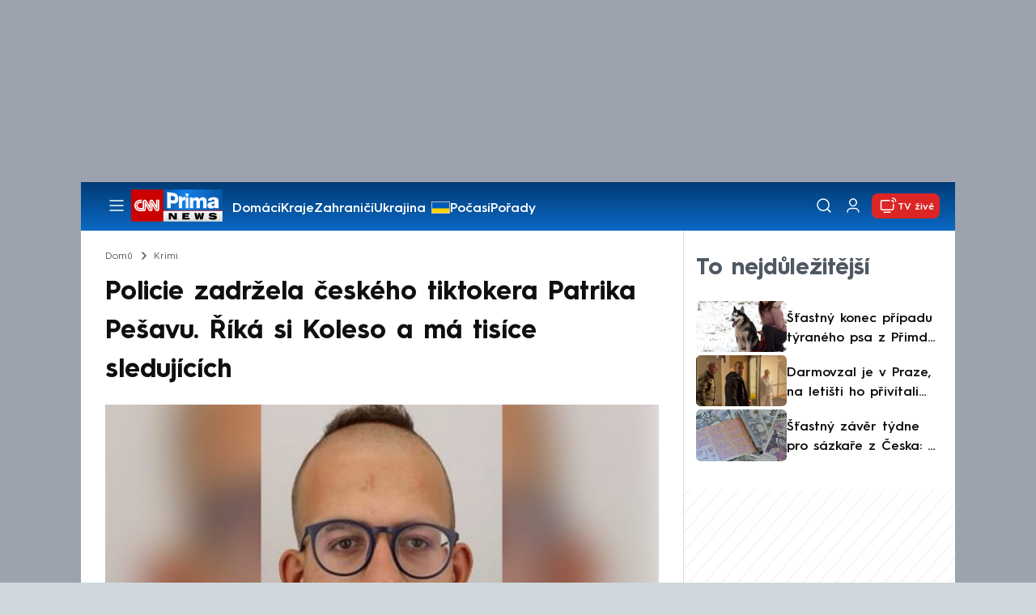

--- FILE ---
content_type: image/svg+xml
request_url: https://assets.cnn.iprima.cz/images/icons/comment.svg
body_size: 602
content:
<svg width="24" height="24" viewBox="0 0 24 24" fill="none" xmlns="http://www.w3.org/2000/svg">
  <path fill-rule="evenodd" clip-rule="evenodd" d="M7.20035 17.2742H5.28035C4.21955 17.2742 3.36035 16.415 3.36035 15.3542V5.75423C3.36035 4.69343 4.21955 3.83423 5.28035 3.83423H18.7203C19.7811 3.83423 20.6403 4.69343 20.6403 5.75423V15.3542C20.6403 16.415 19.7811 17.2742 18.7203 17.2742H12.8403L8.79875 20.8694C8.17955 21.4205 7.20035 20.9808 7.20035 20.1523V17.2742Z" stroke="#0B68C1" stroke-width="1.5" stroke-linecap="round" stroke-linejoin="round"/>
  <path d="M7.2002 8.15039H16.8002" stroke="#0B68C1" stroke-width="1.5" stroke-linecap="round" stroke-linejoin="round"/>
  <path d="M7.2002 12.4705H13.9202" stroke="#0B68C1" stroke-width="1.5" stroke-linecap="round" stroke-linejoin="round"/>
</svg>


--- FILE ---
content_type: image/svg+xml
request_url: https://assets.cnn.iprima.cz/images/icons/search-white.svg
body_size: 259
content:
<svg width="24" height="24" viewBox="0 0 24 24" fill="none" xmlns="http://www.w3.org/2000/svg">
    <path d="M11.1 18.2C15.0212 18.2 18.2 15.0212 18.2 11.1C18.2 7.17878 15.0212 4 11.1 4C7.17878 4 4 7.17878 4 11.1C4 15.0212 7.17878 18.2 11.1 18.2Z" stroke="white" stroke-width="1.5" stroke-linecap="round" stroke-linejoin="round"/>
    <path d="M19.9996 20.0001L16.0996 16.1001" stroke="white" stroke-width="1.5" stroke-linecap="round" stroke-linejoin="round"/>
</svg>